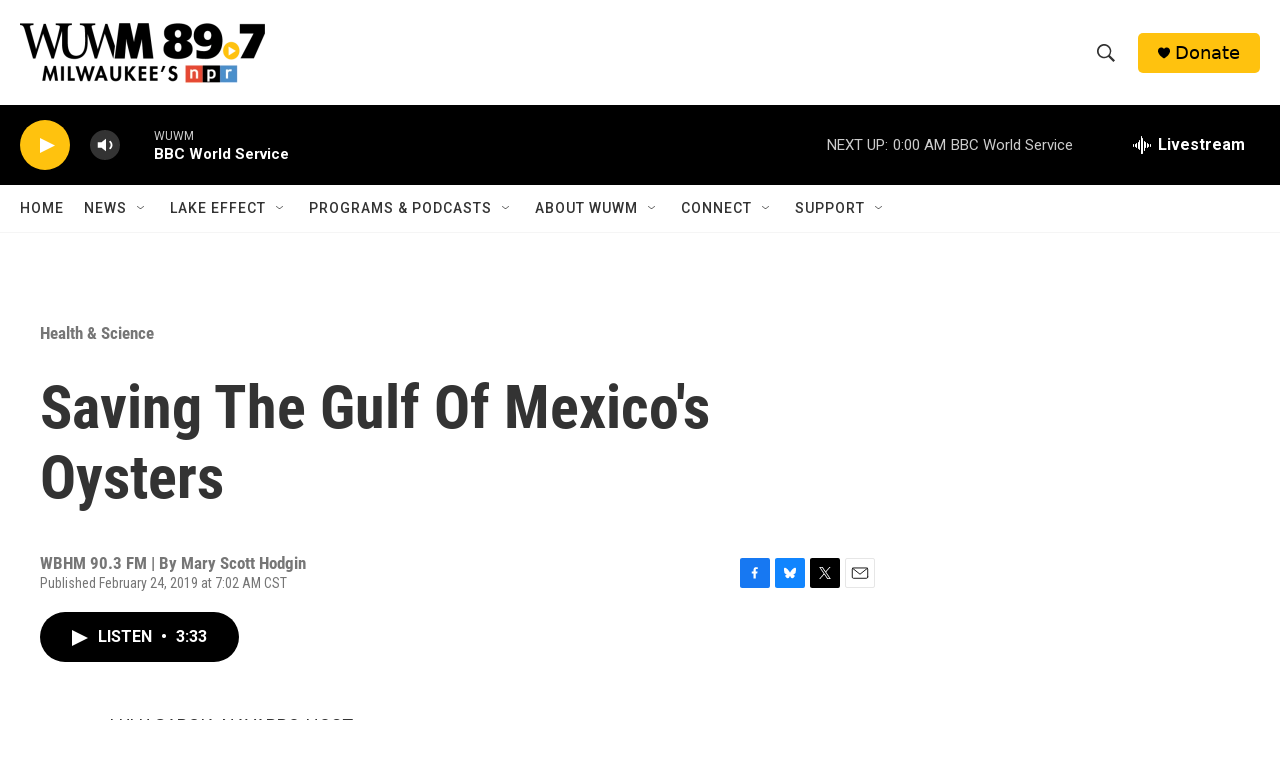

--- FILE ---
content_type: text/html; charset=utf-8
request_url: https://www.google.com/recaptcha/api2/aframe
body_size: 266
content:
<!DOCTYPE HTML><html><head><meta http-equiv="content-type" content="text/html; charset=UTF-8"></head><body><script nonce="6iEdFEzJkc8FZyviWp8mOA">/** Anti-fraud and anti-abuse applications only. See google.com/recaptcha */ try{var clients={'sodar':'https://pagead2.googlesyndication.com/pagead/sodar?'};window.addEventListener("message",function(a){try{if(a.source===window.parent){var b=JSON.parse(a.data);var c=clients[b['id']];if(c){var d=document.createElement('img');d.src=c+b['params']+'&rc='+(localStorage.getItem("rc::a")?sessionStorage.getItem("rc::b"):"");window.document.body.appendChild(d);sessionStorage.setItem("rc::e",parseInt(sessionStorage.getItem("rc::e")||0)+1);localStorage.setItem("rc::h",'1768454583073');}}}catch(b){}});window.parent.postMessage("_grecaptcha_ready", "*");}catch(b){}</script></body></html>